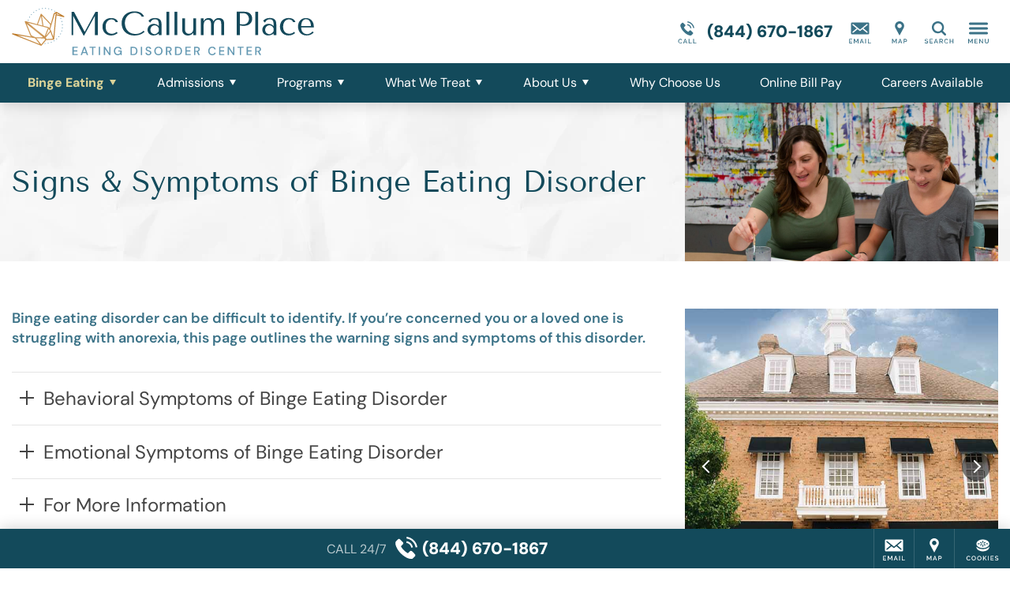

--- FILE ---
content_type: text/html;charset=utf-8
request_url: https://pnapi.invoca.net/1591/na.json
body_size: 231
content:
[{"requestId":"+18442508532","status":"success","formattedNumber":"844-670-1867","countryCode":"1","nationalNumber":"8446701867","lifetimeInSeconds":300,"overflow":null,"surge":null,"invocaId":"i-2c9ce4e9-4aea-44f3-def4-58f3a0d385d6"},{"type":"settings","metrics":true}]

--- FILE ---
content_type: text/html;charset=utf-8
request_url: https://pnapi.invoca.net/1591/na.json
body_size: 231
content:
[{"requestId":"+18442508532","status":"success","formattedNumber":"844-670-1867","countryCode":"1","nationalNumber":"8446701867","lifetimeInSeconds":300,"overflow":null,"surge":null,"invocaId":"i-2c9ce4e9-4aea-44f3-def4-58f3a0d385d6"},{"type":"settings","metrics":true}]

--- FILE ---
content_type: text/css; charset: UTF-8;charset=UTF-8
request_url: https://www.mccallumplace.com/wp-content/themes/acadia2017/fonts/google_fonts/_css.php?f=DM+Sans:;Tenor+Sans:400n
body_size: 449
content:

@font-face {
font-family: "DM Sans";
font-style: normal;
font-weight: 100 900;
font-display: swap;
src: url(DMSans-VariableFont_opsz,wght.ttf) format("truetype");
unicode-range: U+0000-017F, U+02DC, U+2000-206F, U+2122, U+2190-2193, U+2212, U+2215, U+FEFF, U+FFFD;
}
@font-face {
font-family: "DM Sans";
font-style: italic;
font-weight: 100 900;
font-display: swap;
src: url(DMSans-Italic-VariableFont_opsz,wght.ttf) format("truetype");
unicode-range: U+0000-017F, U+02DC, U+2000-206F, U+2122, U+2190-2193, U+2212, U+2215, U+FEFF, U+FFFD;
}
@font-face {
font-family: "Tenor Sans";
font-style: normal;
font-weight: 400;
font-display: swap;
src: url(TenorSans-Regular.ttf) format("truetype");
unicode-range: U+0000-017F, U+02DC, U+2000-206F, U+2122, U+2190-2193, U+2212, U+2215, U+FEFF, U+FFFD;
}

--- FILE ---
content_type: image/svg+xml
request_url: https://www.mccallumplace.com/wp-content/uploads/sites/223/McCallumPlace-Logo-Desktop-Color.svg
body_size: 37585
content:
<?xml version="1.0" encoding="iso-8859-1"?>
<!-- Generator: Adobe Illustrator 29.5.1, SVG Export Plug-In . SVG Version: 9.03 Build 0)  -->
<svg version="1.1" id="Layer_1" xmlns="http://www.w3.org/2000/svg" xmlns:xlink="http://www.w3.org/1999/xlink" x="0px" y="0px"
	 viewBox="0 0 382.384613 60" style="enable-background:new 0 0 382.384613 60;" xml:space="preserve">
<g>
	<g>
		<path style="fill:#6398B2;" d="M76.518692,59.8196373v-10.521183h6.6883698v1.2926025h-5.0951614v3.2765961h4.6442566v1.2625427
			h-4.6442566v3.3968391h5.0951614v1.2926025H76.518692z"/>
		<path style="fill:#6398B2;" d="M86.9405441,59.8196373l3.8778076-10.521183h1.7435074l3.8476562,10.521183h-1.6833878
			l-0.9018173-2.5700836h-4.2985611l-0.9018173,2.5700836H86.9405441z M89.9766541,55.9870148h3.3967438l-1.6983261-4.7947502
			L89.9766541,55.9870148z"/>
		<path style="fill:#6398B2;" d="M101.3605347,59.8196373v-9.2285805h-3.1112595v-1.2926025h7.8006134v1.2926025h-3.0961456
			v9.2285805H101.3605347z"/>
		<path style="fill:#6398B2;" d="M109.905098,59.8196373v-10.521183h1.5932083v10.521183H109.905098z"/>
		<path style="fill:#6398B2;" d="M116.2340546,59.8196373v-10.521183h1.5932083l5.275528,7.9210396v-7.9210396h1.5932083v10.521183
			h-1.5932083l-5.275528-7.9208565v7.9208565H116.2340546z"/>
		<path style="fill:#6398B2;" d="M133.9454041,60c-0.9920044,0-1.8588104-0.2253609-2.600235-0.6762695
			c-0.7417145-0.4509087-1.3177185-1.0821762-1.7284851-1.8938103c-0.4109497-0.8116341-0.6162415-1.7586365-0.6162415-2.8408127
			c0-1.0720978,0.2104187-2.0189133,0.6312714-2.8406296c0.4208527-0.8215294,1.0194397-1.4654961,1.7960663-1.9313393
			c0.7764435-0.4660339,1.695816-0.6990471,2.7581024-0.6990471c1.2023315,0,2.2042236,0.2908936,3.0059662,0.8717537
			c0.8015442,0.581234,1.3226624,1.3827858,1.5631409,2.4048424h-1.8036346
			c-0.1603851-0.5610695-0.4760132-1.0017052-0.9468994-1.3226624c-0.4710846-0.3205833-1.07724-0.4809685-1.818573-0.4809685
			c-1.1024323,0-1.9689636,0.3558693-2.600235,1.0672417c-0.6312714,0.7115555-0.9468994,1.69347-0.9468994,2.9459305
			c0,1.2526474,0.3103943,2.2295189,0.9318695,2.930809c0.6211853,0.7014732,1.4477539,1.0521164,2.4799957,1.0521164
			c1.0419464,0,1.8261261-0.2953758,2.3521881-0.886692c0.526062-0.5911255,0.834137-1.3777428,0.9243164-2.3598442h-2.8556671
			V54.108139h4.4638977v5.7114983h-1.4579315l-0.1352692-1.5480232c-0.3508301,0.5511703-0.7916565,0.9768715-1.3226624,1.2774773
			C135.4882812,59.8496971,134.7968903,60,133.9454041,60z"/>
		<path style="fill:#6398B2;" d="M150.0726776,59.8196373v-10.521183h3.4118805
			c1.2324829,0,2.2469788,0.2156525,3.0435791,0.6463928c0.7966003,0.4309311,1.3877258,1.039608,1.7735596,1.8262253
			c0.3855591,0.7866135,0.5786285,1.7209167,0.5786285,2.8030968c0,1.0722809-0.1930695,2.001545-0.5786285,2.7879715
			c-0.3858337,0.7868042-0.9769592,1.392868-1.7735596,1.8187561s-1.8110962,0.6387405-3.0435791,0.6387405H150.0726776z
			 M151.6658936,58.4669151h1.7585449c0.9517517,0,1.7058868-0.155159,2.2619934-0.465847
			c0.5561218-0.3105011,0.9568024-0.7565536,1.2024231-1.3377876c0.2454376-0.5810432,0.3681946-1.2774773,0.3681946-2.0891113
			s-0.122757-1.5129242-0.3681946-2.1042366c-0.2456207-0.5911293-0.6463013-1.044651-1.2024231-1.3601913
			c-0.5561066-0.315731-1.3102417-0.4734993-2.2619934-0.4734993h-1.7585449V58.4669151z"/>
		<path style="fill:#6398B2;" d="M163.1757965,59.8196373v-10.521183h1.5932159v10.521183H163.1757965z"/>
		<path style="fill:#6398B2;" d="M172.9061737,60c-0.7717743,0-1.4481354-0.1353645-2.0290833-0.4057236
			c-0.5812378-0.270546-1.0347595-0.656292-1.3602905-1.1574249c-0.3257141-0.500946-0.493576-1.0971146-0.5034637-1.7885056
			h1.6833801c0.0098114,0.5612526,0.2052002,1.0369949,0.5861816,1.4277802
			c0.3807068,0.390789,0.9168549,0.5862732,1.6082458,0.5862732c0.6110077,0,1.0896454-0.1478729,1.4353333-0.4434395
			c0.3457031-0.2955627,0.5185089-0.6738396,0.5185089-1.1348305c0-0.3706207-0.0826263-0.6712265-0.2479553-0.9018173
			c-0.165329-0.2304001-0.3907928-0.420845-0.6763611-0.5711479c-0.2855835-0.1503029-0.6139069-0.2854805-0.984436-0.4057236
			c-0.3708038-0.1202431-0.7615967-0.2503815-1.1723633-0.390789c-0.8116302-0.2705421-1.4204102-0.6211853-1.8262177-1.0521164
			c-0.4058228-0.4307442-0.6086884-0.9970398-0.6086884-1.698513c-0.0100708-0.5911293,0.1277161-1.1070137,0.4132843-1.5480232
			c0.2855835-0.4408264,0.686264-0.7840004,1.2024231-1.0295258c0.515976-0.2455254,1.119812-0.3683815,1.811203-0.3683815
			c0.6812134,0,1.2799072,0.1254692,1.7960663,0.3758469c0.515976,0.2505684,0.9191742,0.5987854,1.2098846,1.044651
			c0.2905273,0.4458656,0.4408264,0.9643631,0.4509125,1.5554924h-1.6833038c0-0.270546-0.0702972-0.5283928-0.2104187-0.7739182
			c-0.1405029-0.2455254-0.3457031-0.4484825-0.6162415-0.6088638c-0.2705383-0.1600151-0.6012115-0.2404861-0.9919891-0.2404861
			c-0.501236-0.0097084-0.9145203,0.115387-1.2400513,0.3758507c-0.3257141,0.2606468-0.4884338,0.621376-0.4884338,1.08218
			c0,0.4109497,0.1202393,0.72649,0.3607178,0.9468117c0.2404938,0.2205048,0.5711517,0.4034843,0.9920044,0.5487442
			s0.9018097,0.3131142,1.4429016,0.5033722c0.5208282,0.1704674,0.9867706,0.3758507,1.3977203,0.6163368
			c0.4107666,0.2404823,0.7389069,0.5560265,0.9845276,0.9468117c0.2454376,0.390789,0.3681946,0.886879,0.3681946,1.4880905
			c0,0.5311928-0.1352692,1.0244827-0.4058075,1.4804344c-0.2705536,0.4559479-0.6763611,0.8265686-1.217453,1.1122398
			C174.3641052,59.8571663,173.6975403,60,172.9061737,60z"/>
		<path style="fill:#6398B2;" d="M185.4667969,60c-1.0423126,0-1.9539337-0.2304001-2.7355042-0.691391
			c-0.7815704-0.460804-1.392868-1.0995445-1.8336945-1.9164047c-0.4410095-0.8164902-0.6613312-1.7608757-0.6613312-2.8331604
			c0-1.072094,0.2203217-2.0162926,0.6613312-2.8331566c0.4408264-0.8164902,1.052124-1.4554138,1.8336945-1.9164047
			c0.7815704-0.4606171,1.6931915-0.691391,2.7355042-0.691391c1.0419464,0,1.9538422,0.2307739,2.7354126,0.691391
			c0.7815857,0.4609909,1.3903503,1.0999146,1.8262329,1.9164047c0.4358673,0.816864,0.6537628,1.7610626,0.6537628,2.8331566
			c0,1.0722847-0.2178955,2.0166702-0.6537628,2.8331604c-0.4358826,0.8168602-1.0446472,1.4556007-1.8262329,1.9164047
			C187.420639,59.7695999,186.5087433,60,185.4667969,60z M185.4667969,58.5722198
			c0.7213593,0,1.3501129-0.1601982,1.886261-0.4809685c0.5359497-0.3205833,0.9543762-0.7815742,1.2549744-1.3827858
			c0.3006134-0.6012115,0.4509125-1.3176231,0.4509125-2.1494217c0-0.8316116-0.1502991-1.5480232-0.4509125-2.1492348
			c-0.3005981-0.6012077-0.7190247-1.0620117-1.2549744-1.382782c-0.5361481-0.3205833-1.1649017-0.4809685-1.886261-0.4809685
			c-0.7214508,0-1.3527222,0.1603851-1.8938141,0.4809685c-0.5410767,0.3207703-0.9595947,0.7815742-1.2550659,1.382782
			c-0.2956543,0.6012115-0.4433441,1.3176231-0.4433441,2.1492348c0,0.8317986,0.1476898,1.5482101,0.4433441,2.1494217
			c0.2954712,0.6012115,0.7139893,1.0622025,1.2550659,1.3827858
			C184.1140747,58.4120216,184.7453461,58.5722198,185.4667969,58.5722198z"/>
		<path style="fill:#6398B2;" d="M194.9701233,59.8196373v-10.521183h3.6223907c0.8316193,0,1.5153503,0.1405945,2.05159,0.420845
			c0.5358582,0.2806282,0.9342957,0.6590919,1.1949463,1.1348343c0.2604675,0.4761124,0.3907928,1.0046921,0.3907928,1.5857391
			c0,0.6514359-0.1728973,1.2425613-0.518692,1.773571c-0.3455963,0.5311928-0.8842621,0.9118958-1.6156158,1.1422997
			l2.2394257,4.4638939h-1.8486328l-2.0441132-4.238533h-1.8788757v4.238533H194.9701233z M196.5633392,54.3786812h1.9389954
			c0.7214508,0,1.2498474-0.1751328,1.5857391-0.5259666c0.3355255-0.3506432,0.5033722-0.806591,0.5033722-1.3678474
			c0-0.5610657-0.1652374-1.0093613-0.4959106-1.3450661c-0.330658-0.3357086-0.8668976-0.5035591-1.6083221-0.5035591h-1.9238739
			V54.3786812z"/>
		<path style="fill:#6398B2;" d="M206.5566864,59.8196373v-10.521183h3.4119568
			c1.2324829,0,2.2468872,0.2156525,3.0435944,0.6463928c0.7965088,0.4309311,1.3876343,1.039608,1.7735596,1.8262253
			c0.3855591,0.7866135,0.5786285,1.7209167,0.5786285,2.8030968c0,1.0722809-0.1930695,2.001545-0.5786285,2.7879715
			c-0.3859253,0.7868042-0.9770508,1.392868-1.7735596,1.8187561c-0.7967072,0.4258881-1.8111115,0.6387405-3.0435944,0.6387405
			H206.5566864z M208.1498871,58.4669151h1.7586365c0.9518585,0,1.7059784-0.155159,2.2620087-0.465847
			c0.5560303-0.3105011,0.9567108-0.7565536,1.2024231-1.3377876c0.2453461-0.5810432,0.3681946-1.2774773,0.3681946-2.0891113
			s-0.1228485-1.5129242-0.3681946-2.1042366c-0.2457123-0.5911293-0.6463928-1.044651-1.2024231-1.3601913
			c-0.5560303-0.315731-1.3101501-0.4734993-2.2620087-0.4734993h-1.7586365V58.4669151z"/>
		<path style="fill:#6398B2;" d="M219.6686707,59.8196373v-10.521183h6.6885681v1.2926025h-5.0953522v3.2765961h4.6444397v1.2625427
			h-4.6444397v3.3968391h5.0953522v1.2926025H219.6686707z"/>
		<path style="fill:#6398B2;" d="M230.5987549,59.8196373v-10.521183h3.6223907c0.831604,0,1.5153503,0.1405945,2.0515747,0.420845
			c0.5358734,0.2806282,0.9343109,0.6590919,1.1949615,1.1348343c0.2604675,0.4761124,0.3907776,1.0046921,0.3907776,1.5857391
			c0,0.6514359-0.1728821,1.2425613-0.5186768,1.773571c-0.3455963,0.5311928-0.8842621,0.9118958-1.6156158,1.1422997
			l2.2394257,4.4638939h-1.8486328l-2.0441132-4.238533h-1.8788757v4.238533H230.5987549z M232.1919708,54.3786812h1.9389954
			c0.7214508,0,1.2498474-0.1751328,1.5857391-0.5259666c0.3355103-0.3506432,0.5033722-0.806591,0.5033722-1.3678474
			c0-0.5610657-0.1652374-1.0093613-0.4959106-1.3450661c-0.330658-0.3357086-0.8668976-0.5035591-1.6083221-0.5035591h-1.9238739
			V54.3786812z"/>
		<path style="fill:#6398B2;" d="M253.6247406,60c-1.0422211,0-1.9414215-0.227787-2.6977844-0.6839218
			c-0.7567444-0.4557648-1.3404083-1.0920753-1.7511749-1.9087524c-0.4109497-0.8166733-0.6161346-1.7608757-0.6161346-2.8331566
			c0-1.08218,0.2051849-2.0314178,0.6161346-2.8482819c0.4107666-0.8164902,0.9944305-1.4554138,1.7511749-1.9164047
			c0.7563629-0.4606171,1.6555634-0.691391,2.6977844-0.691391c1.2324829,0,2.2396088,0.300602,3.0211945,0.9018135
			c0.7815552,0.6012115,1.2774658,1.4429054,1.4878845,2.5250854H256.36026
			c-0.1404114-0.6111069-0.4410248-1.0971146-0.901825-1.4578438c-0.4609833-0.3607254-1.0771332-0.5410881-1.8486328-0.5410881
			c-1.0521088,0-1.8839111,0.3582993-2.4950104,1.0747108c-0.6112976,0.7164116-0.9169464,1.7009392-0.9169464,2.9533997
			c0,1.2425652,0.3056488,2.2194366,0.9169464,2.930809c0.6110992,0.7115555,1.4429016,1.0672417,2.4950104,1.0672417
			c0.7714996,0,1.3876495-0.1702805,1.8486328-0.5110321c0.4608002-0.3405609,0.7614136-0.806591,0.901825-1.3979073h1.7735596
			c-0.2104187,1.0422249-0.7063293,1.8588982-1.4878845,2.4500275C255.8643494,59.7046242,254.8572235,60,253.6247406,60z"/>
		<path style="fill:#6398B2;" d="M262.3404236,59.8196373v-10.521183h6.6885681v1.2926025h-5.0953674v3.2765961h4.6444702v1.2625427
			h-4.6444702v3.3968391h5.0953674v1.2926025H262.3404236z"/>
		<path style="fill:#6398B2;" d="M273.2703247,59.8196373v-10.521183h1.5932007l5.2757263,7.9210396v-7.9210396h1.5932007v10.521183
			h-1.5932007l-5.2757263-7.9208565v7.9208565H273.2703247z"/>
		<path style="fill:#6398B2;" d="M288.6911926,59.8196373v-9.2285805h-3.1111755v-1.2926025h7.8005981v1.2926025h-3.0962219
			v9.2285805H288.6911926z"/>
		<path style="fill:#6398B2;" d="M297.2356567,59.8196373v-10.521183h6.6885681v1.2926025h-5.0953674v3.2765961h4.6444397v1.2625427
			h-4.6444397v3.3968391h5.0953674v1.2926025H297.2356567z"/>
		<path style="fill:#6398B2;" d="M308.1655579,59.8196373v-10.521183h3.6223755c0.831604,0,1.5153503,0.1405945,2.0515747,0.420845
			c0.5358887,0.2806282,0.9343262,0.6590919,1.1949768,1.1348343c0.260437,0.4761124,0.3907776,1.0046921,0.3907776,1.5857391
			c0,0.6514359-0.1728821,1.2425613-0.5186768,1.773571c-0.3456116,0.5311928-0.8842773,0.9118958-1.6156311,1.1422997
			l2.2394104,4.4638939h-1.8486023l-2.0441284-4.238533h-1.8788757v4.238533H308.1655579z M309.7587585,54.3786812h1.9389954
			c0.7214661,0,1.2498474-0.1751328,1.5857544-0.5259666c0.3355103-0.3506432,0.5033569-0.806591,0.5033569-1.3678474
			c0-0.5610657-0.1652222-1.0093613-0.4959106-1.3450661c-0.330658-0.3357086-0.8668823-0.5035591-1.6083374-0.5035591h-1.9238586
			V54.3786812z"/>
	</g>
	<g>
		<path style="fill:#14495B;" d="M288.5858765,34.4080391h-3.8404541V4.8659177h9.8755188
			c1.6313171,0,3.0523682,0.2393641,4.2624512,0.7174382c1.2093201,0.4787278,2.2156982,1.1184011,3.0174255,1.9202328
			c0.8019409,0.8018322,1.3994141,1.7448177,1.7937317,2.8275566c0.3935852,1.0834856,0.5907593,2.215703,0.5907593,3.3973989
			c0,1.2383633-0.2255554,2.3989601-0.6751404,3.481699c-0.4503479,1.0833931-1.1184082,2.0402889-2.0047302,2.8698463
			c-0.886322,0.8302135-1.9906921,1.4843559-3.3128052,1.962431c-1.3228455,0.4787273-2.8421326,0.7174377-4.5580139,0.7174377
			c-1.0129089,0-1.9414062-0.0632954-2.7853394-0.1899796c-0.8441162-0.1265888-1.6320496-0.2880955-2.3634033-0.4852619V34.4080391
			z M288.5858765,20.3543701c0.5907593,0.2255459,1.2515259,0.3732357,1.9836121,0.4431591
			c0.7311707,0.0705757,1.5331116,0.1054916,2.405426,0.1054916c1.2660828,0,2.348999-0.2109833,3.2496948-0.6330452
			c0.9001465-0.42206,1.645874-0.9707127,2.2368164-1.6459541c0.5907593-0.6752415,1.0194397-1.4275932,1.2871704-2.2578068
			c0.2669983-0.8295574,0.4008789-1.6524878,0.4008789-2.4688835c0-0.8440285-0.1477051-1.694685-0.4430542-2.553277
			c-0.2955933-0.8579388-0.7386475-1.6313906-1.3294067-2.3211956c-0.5909424-0.6890583-1.3366699-1.2449908-2.2367859-1.6669588
			c-0.9006958-0.422061-1.9414368-0.6330447-3.1231384-0.6330447h-4.4312134V20.3543701z"/>
		<path style="fill:#14495B;" d="M311.8097839,34.4080391h-3.5872803V4.8659177h3.5872803V34.4080391z"/>
		<path style="fill:#14495B;" d="M326.5736084,12.842226c2.0547485,0,3.6460876,0.2888422,4.7723389,0.8652201
			c1.1262512,0.5769377,1.9505615,1.3293848,2.4714966,2.2578068c0.5209351,0.9285154,0.8235779,1.9980917,0.9079895,3.2074213
			c0.0843811,1.2100754,0.1265869,2.4477844,0.1265869,3.7138748v11.5214901h-3.4183044V32.340023
			c-0.8164978,0.7881088-1.8570557,1.4137802-3.1231384,1.8781281c-1.2660828,0.4641647-2.5321655,0.6962471-3.7982788,0.6962471
			c-1.2100525,0-2.2789917-0.2109833-3.2073059-0.6329498c-0.9285278-0.4219666-1.7026367-0.9707146-2.3211975-1.6458626
			c-0.6193237-0.675333-1.0834961-1.4348755-1.3926697-2.2789974c-0.309967-0.8442154-0.4643555-1.7020607-0.4643555-2.5744686
			c0-0.900135,0.1687622-1.8002701,0.5065308-2.7010593c0.3375854-0.9000416,0.8439331-1.709156,1.5192871-2.4265938
			c0.6751404-0.7175312,1.5046997-1.3010979,2.4899597-1.7514458c0.9845276-0.4496937,2.1102295-0.6752415,3.3763123-0.6752415
			c1.2658997,0,2.468689,0.246645,3.6081848,0.7385368c1.1395264,0.4925442,2.0745544,1.1889782,2.8066711,2.0890198v-1.8147411
			c0-2.3066311-0.3463745-4.0230694-1.0379333-5.1487522c-0.6925354-1.1249352-1.9559937-1.6880569-3.791748-1.6880569
			c-0.7912903,0-1.4830322,0.0988636-2.0758362,0.2953777c-0.5935669,0.1971674-1.1230774,0.4715395-1.5892944,0.8229303
			c-0.466217,0.3521376-0.8967896,0.7880144-1.2924194,1.3082857c-0.3956299,0.521019-0.7907104,1.1045837-1.1856079,1.7514458
			l-2.1662292-2.1945114c0.3943176-0.422061,0.8092041-0.8441219,1.2457275-1.2660894
			c0.4365234-0.422061,0.971283-0.8018322,1.6049805-1.1394997c0.6336975-0.337574,1.3866882-0.6119461,2.2597656-0.8229303
			C324.2781677,12.9477177,325.3340149,12.842226,326.5736084,12.842226z M331.4337158,26.0517731
			c-0.1411743-0.3376675-0.3463745-0.731348-0.6146545-1.1816959c-0.2683105-0.4496956-0.6146545-0.8862267-1.0379333-1.3082867
			c-0.4240417-0.4220619-0.9324341-0.7807331-1.525238-1.0762043c-0.5935669-0.2953777-1.2997131-0.4430656-2.1188049-0.4430656
			c-0.8189392,0-1.5674438,0.162159-2.2452087,0.4852619c-0.677948,0.3238506-1.2503967,0.7458191-1.7158813,1.2660904
			c-0.466217,0.5210171-0.8262024,1.1329632-1.0808716,1.8358383c-0.2544861,0.7036228-0.381073,1.4349709-0.381073,2.1946049
			c0,0.9006958,0.162262,1.6815224,0.4873047,2.3422012c0.3245239,0.6615181,0.7412415,1.2240791,1.2496643,1.6882439
			c0.5084229,0.4641628,1.0735779,0.8090191,1.6945801,1.0340061c0.6212158,0.2255478,1.2147522,0.337574,1.7799377,0.337574
			c0.5368042,0,1.0801086-0.0982094,1.6312866-0.2953758c0.5506287-0.1966095,1.0728455-0.4708862,1.5674438-0.8230247
			c0.4945984-0.3513908,0.9391479-0.766077,1.3348083-1.2449913c0.3956299-0.4781666,0.7199402-0.9984379,0.9746399-1.5615597
			V26.0517731z"/>
		<path style="fill:#14495B;" d="M354.5099182,32.1501389c0.9707031-0.3797722,1.9479675-0.9772472,2.9332275-1.7935505
			l1.2239075,1.6036644c-0.9569092,0.7319088-2.1313171,1.4072437-3.5239868,2.025816
			c-1.3927002,0.6183891-3.0174561,0.9283295-4.8744812,0.9283295c-1.6604309,0-3.1513062-0.2888412-4.4734192-0.8650322
			c-1.3228455-0.5763779-2.4550781-1.3644867-3.3973999-2.3633919c-0.9429016-0.9983463-1.6669617-2.1801357-2.1735229-3.5451813
			c-0.5063477-1.3642998-0.7595215-2.8341846-0.7595215-4.4102154c0-1.4908905,0.2320862-2.89748,0.696228-4.2202358
			c0.4643555-1.322197,1.160614-2.4755135,2.0891418-3.4606953c0.9284973-0.9845285,2.0678101-1.7652626,3.4184875-2.3422003
			c1.3504639-0.5763779,2.9119568-0.8652201,4.6843872-0.8652201c0.8441162,0,1.723175,0.077858,2.6376648,0.2321749
			c0.9139709,0.1549711,1.772644,0.4365311,2.5744019,0.8440294c0.8019104,0.4081507,1.5121765,0.9429855,2.1312866,1.6036634
			c0.6185913,0.6614237,1.0689392,1.4982653,1.3504944,2.5110807h-2.9119568
			c-0.3099365-0.984436-0.9430847-1.8146477-1.899231-2.4899826c-0.9566956-0.6752415-2.0823669-1.0128155-3.3760986-1.0128155
			c-0.7881165,0-1.6182251,0.1622524-2.4899902,0.4853563c-0.8724976,0.3237572-1.6671448,0.8440285-2.384491,1.5614672
			c-0.7175293,0.7174377-1.3155518,1.6742401-1.7937317,2.8698463c-0.4787292,1.1961651-0.7173462,2.6521397-0.7173462,4.3679237
			c0,1.6604252,0.2175293,3.0597324,0.6540527,4.1992321c0.4359741,1.1394997,1.0194397,2.0541039,1.7515259,2.7432556
			c0.7311707,0.6897125,1.5680237,1.1889782,2.5110779,1.4981728c0.9423523,0.3099403,1.920166,0.4643517,2.933075,0.4643517
			C352.4769897,32.7199821,353.5393982,32.5300941,354.5099182,32.1501389z"/>
		<path style="fill:#14495B;" d="M366.389801,24.7856827c0,1.7164383,0.2524414,3.1230278,0.7576599,4.2203293
			c0.5050659,1.0972099,1.1361389,1.9558945,1.8938293,2.5744705c0.7576599,0.619133,1.5786438,1.0483818,2.4623413,1.2871857
			c0.8835144,0.2393646,1.7182922,0.3586731,2.504364,0.3586731c0.7016602,0,1.3400269-0.0771103,1.9151001-0.2320824
			c0.5748901-0.1544075,1.129425-0.372673,1.6622925-0.6542358c0.5328674-0.2808151,1.059021-0.6329517,1.5786438-1.0549183
			c0.519043-0.4221554,1.0728455-0.8863201,1.6624756-1.3928661l1.3471069,1.350668
			c-1.1256714,1.181509-2.4477844,2.0889263-3.967041,2.7220669c-1.5192871,0.6329498-3.1796875,0.9494247-4.9799805,0.9494247
			c-1.856842,0-3.4677734-0.3164749-4.8322754-0.9494247c-1.3648376-0.6331406-2.4899597-1.4772606-3.3760986-2.5321808
			c-0.886322-1.0551052-1.5476685-2.2507114-1.9836121-3.5873775c-0.436554-1.3360138-0.6540527-2.7075939-0.6540527-4.1148376
			c0-1.6880569,0.2531738-3.20014,0.7595215-4.5368061c0.5065613-1.3360119,1.2095337-2.4754181,2.1102295-3.4184036
			c0.900116-0.9423323,1.9552307-1.659771,3.1651306-2.1524086c1.2095032-0.4918909,2.5321655-0.7385368,3.967041-0.7385368
			c1.3506775,0,2.6305847,0.2255478,3.8406677,0.6752415c1.2093201,0.4504414,2.2715149,1.1256828,3.1862183,2.0258179
			c0.9139404,0.9006958,1.6385803,2.0401955,2.1735229,3.4184055c0.5339661,1.3788624,0.8017273,3.0109062,0.8017273,4.8955708
			v0.8862247H366.389801z M378.6707458,23.0975323c0-2.728693-0.5519409-4.8743801-1.6557617-6.4359398
			c-1.1038513-1.5614662-2.647583-2.3422003-4.631012-2.3422003c-1.0339966,0-1.9289246,0.2465525-2.6832275,0.7385368
			c-0.7544861,0.4925442-1.3762512,1.1466875-1.8648682,1.96243c-0.4893799,0.8163013-0.8527222,1.7514458-1.0900269,2.8064575
			c-0.2373047,1.0551052-0.3560486,2.1457806-0.3560486,3.2707157H378.6707458z"/>
	</g>
	<g>
		<path style="fill:#14495B;" d="M91.9415131,30.258379h0.1687851l13.6737137-25.3638954h2.9120407v29.5421181h-3.8404617V10.507494
			h-0.1687927L91.3506622,34.9429665h-0.7596359l-13.0407562-24.604353H77.381485v24.09799h-1.8569412V4.8944845h2.869751
			L91.9415131,30.258379z"/>
		<path style="fill:#14495B;" d="M129.628067,32.1787033c0.9706268-0.3797703,1.9479675-0.9772453,2.9331512-1.7935486
			l1.2238007,1.6036644c-0.9568024,0.7319069-2.1312256,1.4072418-3.5238953,2.0258179
			c-1.3926849,0.6183891-3.01754,0.9283295-4.8744812,0.9283295c-1.6604233,0-3.1513138-0.2888412-4.4735107-0.865036
			c-1.3227539-0.5763779-2.4549713-1.3644829-3.3973007-2.36339c-0.9429855-0.9983463-1.6670532-2.1801357-2.1735077-3.5451813
			c-0.5063629-1.3642998-0.7596359-2.8341846-0.7596359-4.4102154c0-1.4908905,0.2321777-2.89748,0.6963425-4.2202358
			c0.4642563-1.322197,1.1605911-2.4755116,2.0891113-3.4606953c0.928421-0.9845285,2.0679169-1.7652617,3.4184036-2.3422003
			c1.3504791-0.5763779,2.9120407-0.8652201,4.684494-0.8652201c0.8441238,0,1.7230682,0.0778589,2.6377563,0.2321758
			c0.9139557,0.1549702,1.7724609,0.4365311,2.5743866,0.8440285c0.8018341,0.4081507,1.5119781,0.9429855,2.1312103,1.6036634
			c0.6184845,0.6614256,1.068924,1.4982653,1.3504791,2.5110807h-2.9120331
			c-0.309845-0.984436-0.9429016-1.8146477-1.8991394-2.4899826c-0.9568024-0.6752415-2.0823898-1.0128155-3.3762054-1.0128155
			c-0.7880173,0-1.6182251,0.1622524-2.4899826,0.4853563c-0.872406,0.3237572-1.6669617,0.8440285-2.3843994,1.5614672
			c-0.7175293,0.7174377-1.315567,1.6742401-1.7936401,2.8698463c-0.4787292,1.196167-0.7174377,2.6521416-0.7174377,4.3679256
			c0,1.6604233,0.2176132,3.0597305,0.6541443,4.1992302c0.4358749,1.1394997,1.0194397,2.0541058,1.7513504,2.7432556
			c0.7313461,0.6897125,1.5680923,1.1889782,2.5110779,1.4981709c0.942337,0.3099442,1.9202347,0.4643517,2.9331436,0.4643517
			C127.5950699,32.7485466,128.6573639,32.5586624,129.628067,32.1787033z"/>
		<path style="fill:#14495B;" d="M167.8846588,30.1317883c-0.3659515,0.4221554-0.9007874,0.9146996-1.6037598,1.4772606
			c-0.7035217,0.5631199-1.5825653,1.0905819-2.6376648,1.5825634c-1.0550079,0.4925461-2.2934723,0.9074173-3.7138672,1.2449913
			c-1.4210663,0.337574-3.0320129,0.5063629-4.8321838,0.5063629c-2.8421326,0-5.289917-0.4430656-7.3433685-1.3293839
			c-2.0540924-0.8861351-3.742157-2.0534534-5.0643463-3.5028934c-1.3227539-1.4486923-2.3000031-3.1084633-2.9330597-4.9799633
			c-0.6330414-1.8707542-0.9496002-3.790987-0.9496002-5.7606983c0-2.2789059,0.3936768-4.3396387,1.1816864-6.1826658
			c0.7873688-1.8424673,1.8991394-3.418498,3.3340149-4.7267838c1.434967-1.3082867,3.1580353-2.3139138,5.1698456-3.0174422
			c2.011261-0.7029681,4.2414246-1.0551057,6.689209-1.0551057c1.6881561,0,3.1929626,0.168787,4.5157166,0.5064545
			c1.3220978,0.337574,2.4755096,0.8018317,3.4606018,1.3926797c0.9845276,0.590848,1.8075562,1.2944698,2.4688873,2.1101184
			c0.6607666,0.8163948,1.2027893,1.7026205,1.6248474,2.6587696h-3.1230316
			c-0.1971588-0.590848-0.5420227-1.1744146-1.0339966-1.7513523c-0.4925537-0.5763779-1.1255951-1.0900211-1.8991394-1.540462
			c-0.7741089-0.4496946-1.6604309-0.8156486-2.6587677-1.0972095c-0.9990082-0.2809072-2.1034851-0.422061-3.312912-0.422061
			c-1.7725525,0-3.4118652,0.3237576-4.9166718,0.9706192c-1.5054474,0.6476078-2.8064575,1.5477438-3.9037628,2.7010593
			c-1.0972137,1.1539698-1.9486084,2.5255508-2.5532684,4.1147442c-0.6053314,1.5898466-0.9073334,3.3412924-0.9073334,5.2542429
			c0,1.8009243,0.2881927,3.5312729,0.8651276,5.1909485c0.5763855,1.6604252,1.4276886,3.1230278,2.5532837,4.3891182
			c1.1250305,1.2660885,2.5321808,2.2789974,4.2203217,3.0387268c1.6880646,0.7597275,3.6293945,1.1394997,5.8239899,1.1394997
			c3.9386902,0,7.343277-1.3504848,10.2131195-4.0516376L167.8846588,30.1317883z"/>
		<path style="fill:#14495B;" d="M181.1293182,12.8707924c2.0547485,0,3.6459045,0.2888422,4.7722473,0.8652201
			c1.126236,0.5769386,1.9505615,1.3293848,2.4714966,2.2578068c0.5209198,0.9285154,0.8235779,1.9980917,0.9079742,3.2074213
			c0.0843964,1.2100754,0.1265869,2.4477844,0.1265869,3.7138748v11.5214882h-3.418396v-2.0680122
			c-0.8164062,0.7881088-1.8569489,1.4137764-3.1230316,1.8781281c-1.266098,0.4641647-2.5321808,0.6962471-3.7982635,0.6962471
			c-1.2099915,0-2.2789154-0.2109833-3.207428-0.6329536c-0.928421-0.4219666-1.7026215-0.9707108-2.321106-1.6458588
			c-0.6192169-0.6753349-1.0834808-1.4350624-1.3927765-2.2789993c-0.309845-0.8442135-0.4641571-1.7020588-0.4641571-2.5744686
			c0-0.900135,0.1687927-1.8002701,0.5063629-2.7010593c0.3376617-0.9000416,0.8441162-1.709156,1.5193634-2.4265938
			c0.6752472-0.7175312,1.5047913-1.3010979,2.489975-1.7514458c0.9845276-0.4496937,2.1101227-0.6752415,3.3762207-0.6752415
			c1.2660828,0,2.4688721,0.2466469,3.6083832,0.7385368c1.1394043,0.4925442,2.0745392,1.1889782,2.8064575,2.0890198v-1.8147411
			c0-2.3066311-0.3461761-4.0230694-1.0379333-5.1487522c-0.6924286-1.1249352-1.9558105-1.688056-3.7916412-1.688056
			c-0.7912903,0-1.4830475,0.0988636-2.0758514,0.2953768c-0.5934753,0.1971674-1.1229858,0.4715395-1.5892029,0.8229303
			c-0.466217,0.3521376-0.8968658,0.7880163-1.292511,1.3082857c-0.3956299,0.521019-0.7906189,1.1045856-1.1856079,1.7514458
			l-2.1662292-2.1945114c0.3943329-0.422061,0.8091125-0.8441219,1.2456512-1.2660894
			c0.4365234-0.422061,0.9713593-0.8018312,1.6050568-1.1394987c0.6336975-0.337574,1.3867035-0.6119471,2.2598572-0.8229303
			C178.8338776,12.976284,179.8895416,12.8707924,181.1293182,12.8707924z M185.9892273,26.0803394
			c-0.1411591-0.3376675-0.3461761-0.731348-0.614563-1.1816959c-0.2684021-0.4496937-0.614563-0.8862247-1.0379333-1.3082867
			c-0.4240265-0.42206-0.9324341-0.7807331-1.525238-1.0762043c-0.5934753-0.2953777-1.2996979-0.4430656-2.1187134-0.4430656
			s-1.5674438,0.162159-2.2453918,0.4852619c-0.6778564,0.3238506-1.2502136,0.7458191-1.7157745,1.2660904
			c-0.4662323,0.5210171-0.8262024,1.1329651-1.08078,1.8358383c-0.2545929,0.7036228-0.3811798,1.4349709-0.3811798,2.1946049
			c0,0.9006958,0.162262,1.6815224,0.4873199,2.3422012c0.3244171,0.6615181,0.7412415,1.2240791,1.2496643,1.6882439
			c0.5084076,0.4641647,1.0734863,0.809021,1.6946869,1.034008c0.6211853,0.2255478,1.2146454,0.337574,1.7797241,0.337574
			c0.5367889,0,1.0801239-0.0982094,1.631485-0.2953796c0.5506134-0.1966057,1.0728455-0.4708862,1.5674438-0.8230209
			c0.4945068-0.3513908,0.9389648-0.766264,1.33461-1.2449913c0.3956451-0.4781685,0.7201385-0.9984398,0.9746399-1.5615616
			V26.0803394z"/>
		<path style="fill:#14495B;" d="M199.2024994,34.4366035h-3.5872803V4.8944845h3.5872803V34.4366035z"/>
		<path style="fill:#14495B;" d="M209.3941345,34.4366035h-3.5872803V4.8944845h3.5872803V34.4366035z"/>
		<path style="fill:#14495B;" d="M219.1845398,13.3350506v13.9269848c0,0.2815609,0.0278168,0.72472,0.0845795,1.3293839
			c0.056015,0.6053181,0.2458954,1.2172661,0.5696564,1.8359337c0.3231964,0.6191349,0.8157349,1.1605968,1.477066,1.6247597
			c0.6607666,0.4641647,1.5825653,0.696434,2.764267,0.696434c0.7313385,0,1.4348755-0.1265907,2.1102142-0.3799553
			c0.6751404-0.2531815,1.2660828-0.6394882,1.7724457-1.1605988c0.506546-0.5201778,0.9139557-1.1744137,1.2238922-1.962429
			c0.3093719-0.7873631,0.4643555-1.7303486,0.4643555-2.8276501V13.3350506h3.5870972v21.101553h-3.5870972v-2.6587677h-0.1687927
			l-0.6753387,0.675148c-0.9850922,0.9852753-1.9625244,1.6533279-2.9330444,2.0047188
			c-0.9707184,0.3513908-1.8643188,0.5130844-2.6798706,0.4852638c-1.8570251,0-3.2991791-0.3164749-4.3259125-0.9494286
			c-1.0272827-0.6331367-1.7797394-1.3783035-2.2579041-2.2368011c-0.4787292-0.8579388-0.7668152-1.7304401-0.865036-2.6166649
			c-0.0989532-0.8863201-0.1476746-1.5826588-0.1476746-2.0891132V13.3350506H219.1845398z"/>
		<path style="fill:#14495B;" d="M239.1717987,34.4366035v-21.101553h3.5870972v3.4184036h0.1689758
			c0.3375702-0.8156481,0.7662506-1.4770727,1.2871857-1.9835272c0.5201721-0.5064545,1.0760193-0.9000425,1.6669617-1.1816959
			c0.590744-0.2809076,1.1816864-0.4707928,1.7724457-0.5697498c0.5909424-0.0982103,1.0973053-0.1476889,1.5192719-0.1476889
			c0.9285126,0,1.7231598,0.1265907,2.384491,0.3798647c0.6607666,0.2531805,1.2306061,0.5769377,1.7093353,0.9706182
			c0.4779816,0.3943348,0.8717651,0.8230238,1.1817017,1.2871885c0.3091888,0.4642572,0.5485535,0.9218874,0.7173462,1.3716745
			h0.2953796c0.4221497-0.8717556,0.9212189-1.5753765,1.4983673-2.1102114
			c0.5761719-0.5340881,1.174408-0.9423323,1.7935486-1.2238932c0.6185608-0.2809067,1.2093201-0.4641638,1.7724304-0.5486507
			c0.562561-0.0843935,1.0551147-0.1265907,1.4772644-0.1265907c1.4625244,0,2.6376648,0.2321758,3.5238037,0.6963406
			c0.886322,0.4642572,1.5616455,1.0412884,2.0258179,1.7303467c0.4641724,0.689805,0.7662659,1.4348774,0.9074097,2.2368011
			c0.1404114,0.8018322,0.2109985,1.5265522,0.2109985,2.1734142v14.7289085h-3.5872803V20.9315872
			c0-0.9561481-0.0494995-1.8002701-0.1477051-2.5321789c-0.098938-0.731348-0.2953796-1.3504829-0.5909424-1.8569374
			c-0.2953796-0.5064545-0.7108154-0.8862257-1.2449951-1.1394997c-0.534729-0.2531805-1.2382507-0.3797703-2.1100159-0.3797703
			c-1.1817017,0-2.1174927,0.2676506-2.8064575,0.8018312c-0.6899109,0.5347414-1.2173462,1.1816969-1.5827637,1.9413309
			c-0.3659363,0.7596359-0.6053009,1.5687485-0.7173309,2.4266872c-0.1127777,0.8584995-0.1687927,1.5971298-0.1687927,2.2156105
			v12.0279427h-3.5872803V20.9315872c0-0.5064545-0.0211029-1.0973015-0.0632935-1.772543
			c-0.0422058-0.6752415-0.1898804-1.3221035-0.4432526-1.9413319c-0.2531891-0.6185741-0.6402283-1.1394997-1.1605988-1.5614672
			c-0.5209198-0.422061-1.2593689-0.6330442-2.2155151-0.6330442c-1.3228455,0-2.3495789,0.2887487-3.0809326,0.8651266
			c-0.7319031,0.5770311-1.2731781,1.2660894-1.6247559,2.0679216c-0.3521423,0.8018322-0.5696564,1.618227-0.6540527,2.4477863
			c-0.0845795,0.8302116-0.12677,1.4981709-0.12677,2.0046253v12.0279427H239.1717987z"/>
	</g>
	<g>
		<g id="_x3C_Radial_Repeat_x3E__00000046324175389169971190000012480886903433906331_">
			<circle style="fill:#6398B2;" cx="20.5448551" cy="15.5102615" r="0.5714895"/>
		</g>
		<g id="_x3C_Radial_Repeat_x3E__00000017506965835688637170000001840678988843461545_">
			<circle style="fill:#6398B2;" cx="22.2177315" cy="11.8213806" r="0.5714895"/>
		</g>
		<g id="_x3C_Radial_Repeat_x3E__00000122685463005194087290000015130308647798732170_">
			<circle style="fill:#6398B2;" cx="24.5309906" cy="8.496563" r="0.5714895"/>
		</g>
		<g id="_x3C_Radial_Repeat_x3E__00000098194374896558090430000014340950016552201407_">
			<circle style="fill:#6398B2;" cx="27.4082756" cy="5.6457191" r="0.5714895"/>
		</g>
		<g id="_x3C_Radial_Repeat_x3E__00000085961479901749223280000015082013057497764787_">
			<circle style="fill:#6398B2;" cx="30.75424" cy="3.3630388" r="0.5714895"/>
		</g>
		<g id="_x3C_Radial_Repeat_x3E__00000033335950759749868270000003323750558471859587_">
			<circle style="fill:#6398B2;" cx="34.458271" cy="1.7241626" r="0.5714895"/>
		</g>
		<g id="_x3C_Radial_Repeat_x3E__00000027567807591912496950000010603912264146097850_">
			<circle style="fill:#6398B2;" cx="38.3979416" cy="0.7833127" r="0.5714895"/>
		</g>
		<g id="_x3C_Radial_Repeat_x3E__00000112596704843074602630000011574532466578417557_">
			<circle style="fill:#6398B2;" cx="42.4428139" cy="0.5714976" r="0.5714895"/>
		</g>
		<g id="_x3C_Radial_Repeat_x3E__00000183224680757440033060000014940446578933211536_">
			<circle style="fill:#6398B2;" cx="46.4591484" cy="1.0957984" r="0.5714895"/>
		</g>
		<g id="_x3C_Radial_Repeat_x3E__00000047779009151302062940000000933066171161581496_">
			<circle style="fill:#6398B2;" cx="50.3141174" cy="2.3389308" r="0.5714895"/>
		</g>
		<g id="_x3C_Radial_Repeat_x3E__00000054230412215560638640000011654181716638515099_">
			<circle style="fill:#6398B2;" cx="53.8802414" cy="4.2594914" r="0.5714895"/>
		</g>
		<g id="_x3C_Radial_Repeat_x3E__00000049941498219811846230000003729209861773254050_">
			<circle style="fill:#6398B2;" cx="61.7363014" cy="13.3533936" r="0.5714895"/>
		</g>
		<g id="_x3C_Radial_Repeat_x3E__00000106844947405134033850000009778485218490985352_">
			<circle style="fill:#6398B2;" cx="63.1186028" cy="17.1606846" r="0.5714895"/>
		</g>
		<g id="_x3C_Radial_Repeat_x3E__00000140699976129558559200000015157052541945737869_">
			<circle style="fill:#6398B2;" cx="63.7884445" cy="21.1553192" r="0.5714895"/>
		</g>
		<g id="_x3C_Radial_Repeat_x3E__00000155138856406730747490000014441853979749676183_">
			<circle style="fill:#6398B2;" cx="63.7236443" cy="25.2052193" r="0.5714895"/>
		</g>
		<g id="_x3C_Radial_Repeat_x3E__00000009570700004960177560000010022291677613903494_">
			<circle style="fill:#6398B2;" cx="62.9265594" cy="29.1764793" r="0.5714895"/>
		</g>
		<g id="_x3C_Radial_Repeat_x3E__00000020357563321039056540000005987825705099317415_">
			<circle style="fill:#6398B2;" cx="61.4233322" cy="32.9376945" r="0.5714895"/>
		</g>
		<g id="_x3C_Radial_Repeat_x3E__00000041291950351929291250000011283055030547081404_">
			<circle style="fill:#6398B2;" cx="59.2637749" cy="36.364296" r="0.5714895"/>
		</g>
		<g id="_x3C_Radial_Repeat_x3E__00000128445578739124618120000002269772450551880379_">
			<circle style="fill:#6398B2;" cx="56.519249" cy="39.3431511" r="0.5714895"/>
		</g>
		<g id="_x3C_Radial_Repeat_x3E__00000010293266050453452750000017969953694794269848_">
			<circle style="fill:#6398B2;" cx="53.2805214" cy="41.7756996" r="0.5714895"/>
		</g>
		<g id="_x3C_Radial_Repeat_x3E__00000060737616315079428770000014853025489492055695_">
			<circle style="fill:#6398B2;" cx="49.6549072" cy="43.5814095" r="0.5714895"/>
		</g>
		<g id="_x3C_Radial_Repeat_x3E__00000092450252134539231050000017910795929416875965_">
			<circle style="fill:#6398B2;" cx="45.7622604" cy="44.700634" r="0.5714895"/>
		</g>
		<g id="_x3C_Radial_Repeat_x3E__00000016760139745419304160000015333377493359460798_">
			<circle style="fill:#6398B2;" cx="41.731102" cy="45.0963326" r="0.5714895"/>
		</g>
	</g>
	
		<radialGradient id="SVGID_1_" cx="172.1692047" cy="-3404.8273926" r="145.0897827" gradientTransform="matrix(0.1922471 0 0 0.192247 0 681.0220337)" gradientUnits="userSpaceOnUse">
		<stop  offset="0" style="stop-color:#D5AA77"/>
		<stop  offset="0.0391681" style="stop-color:#D3A671"/>
		<stop  offset="0.1702475" style="stop-color:#CF9D61"/>
		<stop  offset="0.3179013" style="stop-color:#CC9757"/>
		<stop  offset="0.515439" style="stop-color:#CB9554"/>
		<stop  offset="0.5552468" style="stop-color:#CA9350"/>
		<stop  offset="1" style="stop-color:#BE7B2A"/>
	</radialGradient>
	<path style="fill:url(#SVGID_1_);" d="M66.0028305,10.5294218l-9.6450157-5.4843187
		c-0.0591316-0.0335121-0.125042-0.0504045-0.1909943-0.0504045c-0.0607567,0-0.1215591,0.0143304-0.1771698,0.0431914
		L53.176693,6.6134686c-0.0447311,0.0243778-0.0841904,0.0573535-0.116127,0.0970383l-0.1186943,0.1474996
		c-0.0318794,0.0396128-0.0556221,0.085134-0.0698662,0.1339455l-3.7960663,13.0092821L37.3469048,7.6369572
		c-0.0736122-0.0775523-0.1751823-0.1203113-0.279995-0.1203113c-0.025444,0-0.0510712,0.0025139-0.0765343,0.0076694
		l-0.4106369,0.0831323c-0.1303444,0.0263872-0.237915,0.118022-0.2847023,0.2425046l-4.762228,12.6722374l-14.7205868-3.8366165
		c-0.0322227-0.0083809-0.0649109-0.0124645-0.0972939-0.0124645c-0.1094799,0-0.2156296,0.0466099-0.2899246,0.1311264
		l-0.2913799,0.3315468c-0.096262,0.1095104-0.1225929,0.2640152-0.0679932,0.3992748l7.1954536,17.8214951
		c0.0430241,0.1065674,0.0967503,0.208744,0.1635036,0.3022919c0.06744,0.0944939,0.1000652,0.1132851,0.2142429,0.1790276
		l1.2756176,0.5950165L0.5856901,32.2020721C0.563538,32.198246,0.5414339,32.1963959,0.519626,32.1963959
		c-0.1699957-0.0000153-0.3238197,0.1123695-0.3714464,0.2810059l-0.1335692,0.4730339
		c-0.0537912,0.1903763,0.0450648,0.3904495,0.2288706,0.4635582l36.4158936,14.4721069
		c0.0456009,0.0180931,0.0940018,0.0272522,0.1425095,0.0272522c0.0312309,0,0.0625572-0.0037766,0.0931969-0.0114136
		l0.2794838-0.0695724c0.0783348-0.0194855,0.1485863-0.0630836,0.2008171-0.1245689l5.8364983-6.8659744
		c0.0309105-0.0362816,0.0545921-0.0778465,0.0701447-0.1222153c0.0070152,0.0004005,0.0140266,0.0006218,0.0210571,0.0006218
		c0.0060272,0,0.0120735-0.0001564,0.0181389-0.0005112l9.3888435-0.4455719
		c0.0924911-0.0044174,0.1803627-0.0418854,0.2475014-0.1057396l0.2341461-0.2224655
		c0.0671463-0.0637589,0.1091423-0.1495667,0.1182365-0.241745l2.9977417-30.3310242l9.2279625,2.3206005
		c0.0312576,0.0078058,0.0627213,0.0115528,0.0937576,0.0115528c0.1544724,0,0.2986603-0.0929155,0.358551-0.2422085
		l0.1823044-0.4545145C66.2421036,10.8294802,66.1705933,10.6248198,66.0028305,10.5294218z M48.1439743,20.8583622
		l0.0276756,2.241888l-0.7712021,2.6427708l-0.4794922-0.7408276c-0.0058212-0.0175571-0.0129776-0.0347843-0.0213852-0.0514774
		l-0.1667862-0.3314323c-0.0499153-0.0991764-0.1400452-0.1719646-0.2473946-0.1999531l-6.7227516-1.7521725L37.8192406,9.9744425
		L48.1439743,20.8583622z M48.085186,29.1312618l-5.3611031,6.5284939l3.679245-9.1274395L48.085186,29.1312618z
		 M36.6283035,10.5619574l1.8002434,11.7575083l-5.6638336-1.4761772L36.6283035,10.5619574z M45.4694901,25.462841
		L41.268486,35.884697L20.0663986,18.8419514L45.4694901,25.462841z M24.3548965,34.6840706l-5.8246002-14.4260254
		l20.1378899,16.2826347c0.5388184,1.035881-1.5477905,0.7791557-3.7497749,0.7901573l-5.2745209-0.0889435l-1.7676067-0.8245049
		L24.3548965,34.6840706z M6.3994021,34.4980011l22.751152,3.9565811l5.7969818,7.3889618L6.3994021,34.4980011z
		 M36.9127426,46.2974091l-6.0955753-7.7696037l10.0381947,0.1692581l1.0873451,1.6832581L36.9127426,46.2974091z
		 M43.654705,39.4364014l-0.9629173-1.7423706l5.9610291-7.259203l3.1380997,8.6154385L43.654705,39.4364014z M52.3235016,36.813324
		l-2.8609352-7.8545628c-0.0082474-0.0225124-0.0184784-0.0441513-0.0305367-0.0645027
		c-0.0089912-0.0217514-0.0199738-0.0427437-0.0328407-0.0626698l-1.0897598-1.6839943L54.0136299,7.599154l1.2653427-0.6896863
		L52.3235016,36.813324z M56.433567,8.0993261l0.1454735-1.4720874l4.7567902,2.7048001L56.433567,8.0993261z"/>
</g>
</svg>
